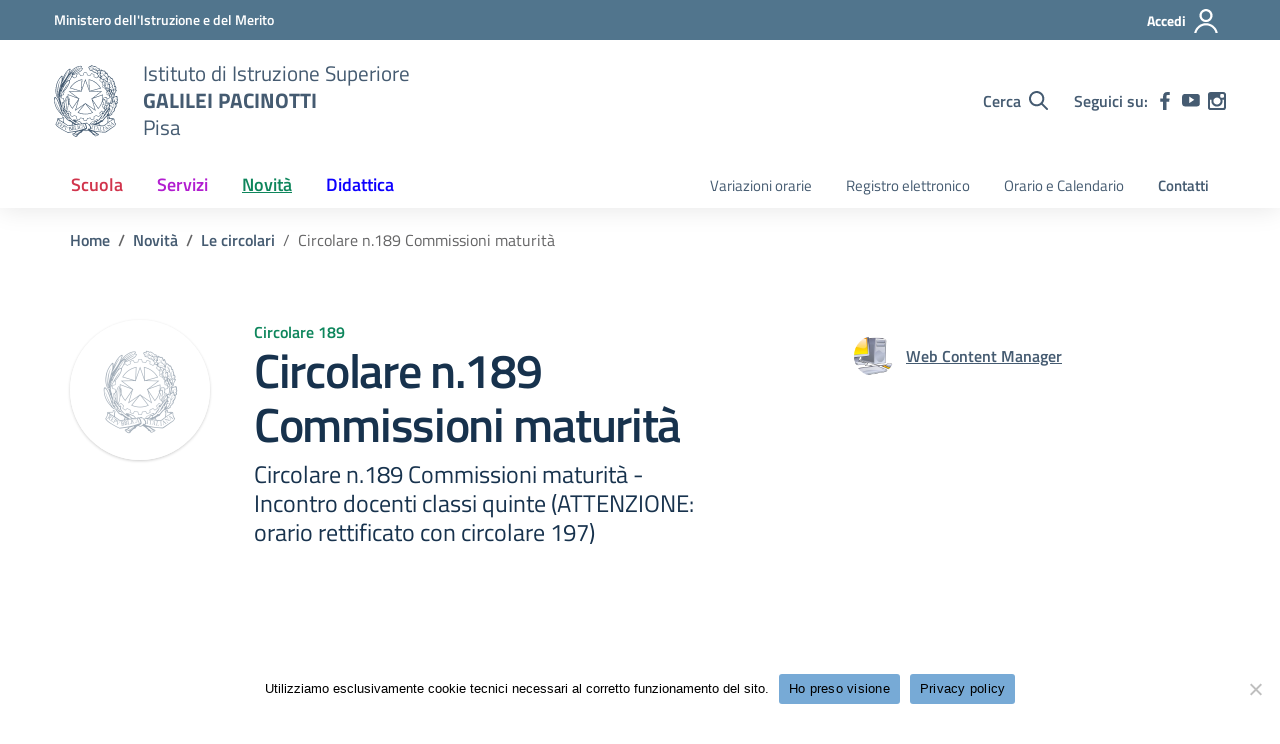

--- FILE ---
content_type: text/css
request_url: https://iisgalileipacinotti.edu.it/wp-content/cache/wpfc-minified/d3o1d4tt/4i8vs.css
body_size: -98
content:
.nav-container, .menu-open, .menu-search,
.footer-wrapper, .aside-list, .aside-main,
.label-filter, .svg-search, .header-search,
.toggle-actions , #art-par-correlati, #comments,
.comments, .mini-clndr, .modal, .modal-backdrop,
.badges-wrapper, .title-img , .card-avatar{
display:none !important;
}
.article-title{
height:100px !important;
}